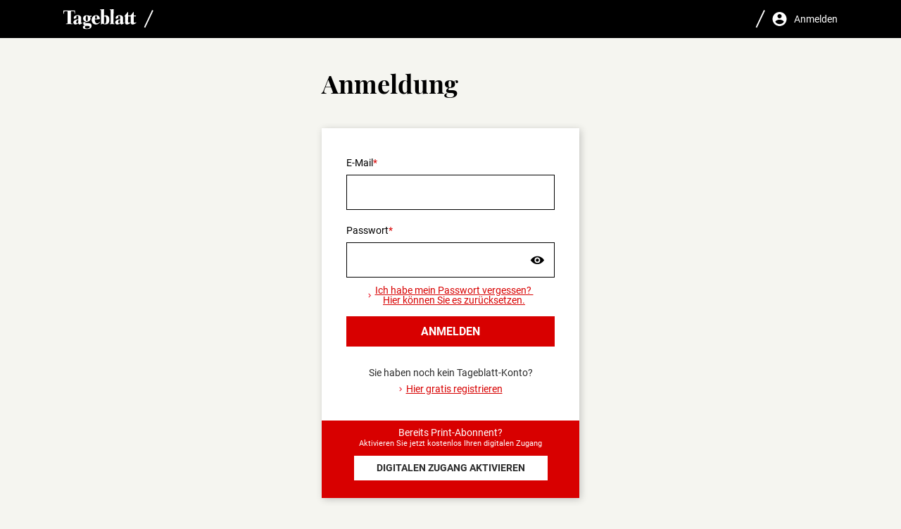

--- FILE ---
content_type: text/css
request_url: https://abo.tageblatt.lu/dist/main-sm.css
body_size: 6840
content:
@media screen and (min-width:768px){body{content:"sm"}.block{margin-top:30px}.block__container{padding:30px 25px}.contact-button{background-position:left 20px center;background-size:16px auto;border-radius:20px 20px 0;height:40px;padding:0 20px 0 50px}.contact-button span{font-size:16px}.details__title{font-size:12px}.details__content{padding:0}.details__list{padding:20px 0}.more-offers .details__list{padding:20px 25px}.details__item{margin-top:15px}.form-introduction__content{margin-top:50px}.form-introduction__item{margin-top:30px}.form-introduction__wrapper{margin-top:10px}.form-introduction__cta,.form-introduction__text{min-height:38px}.form-introduction__cta{background-size:21px}}@media screen and (min-width:768px){.form input:read-only:not(input[type=file]){background-size:10px;padding-right:30px}}@media screen and (min-width:768px){.form .form__actions__step,.form .form__actions__submit{padding:10px 30px}.form .form__actions__step span,.form .form__actions__submit span{font-size:16px}.form .form__card__fields{margin-top:20px}.form .form__card__button{background-position:left 15px center;background-size:12px;height:40px;padding:0 15px 0 37px}.form .form__card__button span{font-size:13px}.form .form__checkboxes__checkbox{margin:14px 0}.form .form__error span{background-size:15px auto;font-size:12px;min-height:17px;padding-left:25px}.form .form__fieldset{margin-top:30px}.form .form__fieldset__container{padding:30px 25px}.form .form__help__text{margin:15px 0}.form .form__number__field{height:40px;margin-top:7px}.form .form__optin{margin:14px 0}.form .form__password__field{height:40px;margin-top:7px}.form .form__password__reveal{background-size:auto 12px;height:40px;width:40px}.form .form__password__levels{margin-top:7px}.form .form__password__help{font-size:13px}.form .form__radios_bordered .form__radios__label{padding:12px 20px 12px 36px}.form .form__select__wrapper:before{background-size:12px auto;width:40px}.form .form__select__field{height:40px;margin-top:7px}.form .form__success span{background-size:15px auto;font-size:12px;min-height:17px;padding-left:25px}.form .form__tel__wrapper,.form .form__text__field{height:40px;margin-top:7px}.form .form__textarea__field{margin-top:7px}.grid__list{display:flex;flex-wrap:wrap;margin-left:-7.5px;margin-right:-7.5px}.grid__list_column-3{margin-left:-15px;margin-right:-15px}.grid__item{margin-top:0;padding:0 7.5px}.grid__item_column-2{flex:0 0 50%;max-width:50%}.grid__item_column-3{flex:0 0 33.33333%;max-width:33.33333%;padding:0 15px}.grid__item_column-4{flex:0 0 50%;margin-top:15px;max-width:50%}.grid__item_column-4:first-child,.grid__item_column-4:nth-child(2){margin-top:0}.header__login{background-size:20px auto;padding-left:30px}.login-options{font-size:14px;margin-top:20px}.login-options__introduction p{font-size:14px}.login-options__content,.login-options__cta{margin-top:20px}.menu__item{background-size:auto 12px;padding:0 12px 0 5px}.menu__link{font-size:12px;height:40px}.more{height:60px}.offer{display:block;padding-top:26px}.offer_best .offer__container:before{background-color:#06e285;content:"AM BELIEBTESTEN"}.offer_best .offer__badge{right:0;top:0;transform:translateY(-25px)}.offer_top-price .offer__container:before{background-color:#ffc83d;content:"TOP PREIS / LEISTUNG"}.offer_top-price .offer__badge{right:0;top:120px;transform:translateX(50%)}.offer__container{display:flex;flex-direction:column;padding:30px 25px}body .offer_no-padding .offer__container{padding:30px 0 0}.offer__badge{display:block;height:80px;width:80px}.offer__row{margin:20px 0 0}body .offer_no-padding .offer__year-month{padding:0 50px}body .offer_no-padding .offer__description,body .offer_no-padding .offer__title{padding:0 25px}.offer__price{font-size:20px}.offer__price span>span{line-height:14px}.offer__price__discount.__bigger{font-size:20px}.offer__cta{padding:10px 30px}.offer__cta span{font-size:16px}.offer__cta_black{padding:10px 30px}.offer__cta_black span{font-size:16px}.offer__cta_red{padding:10px 30px}.offer__cta_red span{font-size:16px}.popup__wrapper{max-width:460px}.popup__close{background-size:12px}.popup__content{padding:30px 40px}.popup__choices,.popup__text{margin-top:20px}.popup__text p{margin:15px 0}.popup__confirm{background-position:left 15px center;background-size:10px auto;font-size:12px;height:40px;padding:0 15px 0 40px}.print-abonment__text{font-size:11px}.print-abonment__link{padding:10px 30px}.print-abonment__link span{font-size:16px;font-size:14px}.section{margin:40px 0}.section__container{padding:0 60px}body{font-size:14px}body .__title{font-size:36px}body .__subtitle{font-size:24px}body .error span{background-size:15px auto;padding-left:25px}body .text-content h2,body .text-content h3{font-size:22px;margin:30px 0}body .text-content h4{font-size:14px}body .text-content p{margin:20px 0}body .text-content__cta{display:flex;justify-content:space-between}body .text-content__link{padding:10px 30px}body .text-content__link span{font-size:16px}.page-checkout .offer{padding-right:12.5%;transition:top .3s ease-in-out}.page-checkout .form{margin-top:0}.page-contact__form,.page-contact__rgpd,.page-contact__title{margin:0 auto;max-width:50%}.page-contact .form__actions__submit{padding:10px 30px}.page-contact .form__actions__submit span{font-size:16px}.page-content__link{padding:10px 30px}.page-content__link span{font-size:16px}.page-content__link:last-child{background-size:18px auto;border-radius:20px 20px 0;padding:15px 30px 15px 48px}.page-corporate__form,.page-corporate__title{margin:0 auto;max-width:50%}.page-corporate .form__actions__submit{padding:10px 30px}.page-corporate .form__actions__submit span{font-size:16px}.page-digitalaccess__contact,.page-digitalaccess__form,.page-digitalaccess__introduction,.page-digitalaccess__rgpd,.page-digitalaccess__title{margin:0 auto;max-width:50%}.page-digitalaccess__introduction{margin-top:20px}.page-digitalaccess .form__actions__submit{padding:10px 30px}.page-digitalaccess .form__actions__submit span{font-size:16px}.page-feedback__form,.page-feedback__title{margin:0 auto;max-width:50%}.page-feedback .form__actions__submit{padding:10px 30px}.page-feedback .form__actions__submit span{font-size:16px}.page-login__form,.page-login__title{margin:0 auto;max-width:50%}.page-login .form__actions__submit{padding:10px 30px}.page-login .form__actions__submit span{font-size:16px}.page-offers #offers .grid__list{flex-direction:row}.page-offers #offers .grid__item:first-child{margin-top:0}.page-offers #offer-web-201901.grid__item_order-1{order:1}.page-offers #offer-epaper-web-201901.grid__item_order-2{order:2}.page-offers .more-offers{display:block}.page-promocode__form,.page-promocode__introduction,.page-promocode__offer,.page-promocode__title{margin:0 auto;max-width:50%}.page-promocode__introduction{margin-top:30px}.page-register__form,.page-register__title{margin:0 auto;max-width:50%}.page-register .form__actions__submit{padding:10px 30px}.page-register .form__actions__submit span{font-size:16px}.page-resetpassword__form,.page-resetpassword__title{margin:0 auto;max-width:50%}.page-resetpassword .form__actions__submit{padding:10px 30px}.page-resetpassword .form__actions__submit span{font-size:16px}.page-student__form,.page-student__introduction,.page-student__partners,.page-student__title{margin:0 auto;max-width:50%}.page-student__introduction,.page-student__partners{margin-top:30px}.page-student .form__actions__submit{padding:10px 30px}.page-student .form__actions__submit span{font-size:16px}.__mobile-hidden{display:block}}

--- FILE ---
content_type: text/css
request_url: https://abo.tageblatt.lu/dist/main-md.css
body_size: 4702
content:
@media screen and (min-width:1200px){body{content:"md"}.block__container{padding:35px 16.66667% 20px}.details__container{display:flex;flex-direction:column;height:100%}.details__content{display:flex;flex-direction:column;flex-grow:1}.details__item{background-position:left top 5px;margin-top:22px}.details__plus{display:flex;flex-direction:column;flex-grow:1;justify-content:flex-end}.form__group{margin-top:15px}.form__group.__col-50{flex:0 0 50%;max-width:50%}.form__group.__col-33{flex:0 0 33.33333%;max-width:33.33333%}.form__group.__col-66{flex:0 0 66.66667%;max-width:66.66667%}.form .form__card__fields{margin-top:30px}.form .form__checkboxes__checkbox{margin:18px 0}.form .form__checkboxes__field:checked+.form__checkboxes__label:after{height:18px;width:18px}.form .form__checkboxes__label{padding-left:30px}.form .form__checkboxes__label:before{height:18px;width:18px}.form .form__checkboxes__label:after{background-size:11px auto;left:9px;top:9px}.form .form__fieldset__container{padding:35px 16.66667% 20px}.form .form__help{align-items:flex-end;display:flex;justify-content:flex-end}.form .form__number__field{height:50px}.form .form__optin{margin:18px 0}.form .form__optin__field:checked+.form__optin__label:after{height:18px;width:18px}.form .form__optin__label{padding-left:30px}.form .form__optin__label:before{height:18px;width:18px}.form .form__optin__label:after{background-size:11px auto;left:9px;top:9px}.form .form__password__field{height:50px}.form .form__password__reveal{height:50px;width:50px}.form .form__radios_bordered .form__radios__label{padding:12px 20px 12px 40px}.form .form__radios_bordered .form__radios__label:after{left:21px;top:21px}.form .form__radios__field:checked+.form__radios__label:after{height:10px;width:10px}.form .form__radios__label{padding-left:26px}.form .form__radios__label:before{height:18px;width:18px}.form .form__radios__label:after{left:9px;top:9px}.form .form__select__wrapper:before{background-size:14px auto;width:50px}.form .form__select__field{height:50px}.form .form__tel__wrapper{height:50px;margin-left:-10px;margin-right:-10px}.form .form__tel__left,.form .form__tel__right{padding:0 10px}.form .form__text__field{height:50px}.grid__item_column-4{flex:0 0 25%;max-width:25%}.grid__item_column-4:nth-child(3),.grid__item_column-4:nth-child(4){margin-top:0}.header__login{background-size:21px auto;padding-left:31px}.login-options{margin-top:30px}.login-options__cta{margin-top:25px}.menu__item{background-size:auto 14px;padding:0 17px 0 5px}.more{height:80px;transition:opacity .3s ease-in-out}.more:hover{opacity:.8}.more:hover .more__border:before{opacity:.8;top:10px}.offer{padding-top:58px}.offer_best .offer__badge{transform:translateY(-30px)}.offer__link:hover .offer__container{background-color:#f7f7f7;transform:scale(1.01)}.offer__container{padding:35px 25px;transition:all .3s ease-in-out}body .offer_no-padding .offer__container{padding:35px 0 0}.offer__badge{height:125px;width:125px}.offer__row{margin:20px 0 0}.offer__price,.offer__price__discount.__bigger{font-size:30px}.offer__price__oder{margin-bottom:10px}.offer__details{flex-grow:1}.plus__container{background-position:left 15px top 15px;background-size:15px;padding:15px 15px 15px 40px}.popup__close{background-size:14px}.popup__content{padding:35px 70px}.popup__text p{margin:20px 0}.print-abonment{margin-top:30px}.section__container{margin:0 auto;max-width:1100px;padding:0}body .text-content h2{max-width:71.42857%}.page-checkout .section{margin-top:60px}.page-checkout .grid__list{position:relative}.page-checkout .offer{padding-right:16.66667%;position:absolute}.page-checkout .offer__container{position:relative;width:452px}.page-checkout .offer .details__list{margin:0;padding:20px 20%}.page-checkout .offer .details__plus{padding:0 20%;position:relative}.page-checkout .offer .details__plus:before{background-color:#ff727e;bottom:0;content:"";left:0;position:absolute;right:0;top:0;z-index:1}.page-checkout .offer .plus__container{background-position:left top 15px;padding:15px 0 15px 25px;position:relative;z-index:2}.page-checkout .offer .page-checkout__cta{bottom:0;display:block;padding:0;position:absolute;right:0;transform:translateY(150%)}.page-contact .form__fieldset__container{padding:10px 35px 30px}.page-contact__cta{bottom:0;position:absolute;right:66.66667%}.page-content__body,.page-content__cta,.page-content__header{margin:0 auto;max-width:58.33333%}.page-corporate .form__fieldset__container{padding:10px 35px 30px}.page-corporate__cta{bottom:0;position:absolute;right:66.66667%}.page-digitalaccess__introduction{margin-top:30px}.page-digitalaccess .form__fieldset__container,.page-feedback .form__fieldset__container{padding:10px 35px 30px}.page-login{position:relative}.page-login__form,.page-login__title{max-width:33.33333%}.page-login .form__fieldset__container{padding:10px 35px 0}.page-login__cta{bottom:0;position:absolute;right:66.66667%}.page-register{position:relative}.page-register__form,.page-register__title{max-width:33.33333%}.page-register .form__fieldset__container{padding:15px 35px 25px}.page-register__cta{bottom:0;position:absolute;right:66.66667%}.page-resetpassword .form__fieldset__container{padding:10px 35px 30px}.page-resetpassword__cta{bottom:0;position:absolute;right:66.66667%}.page-student .form__fieldset__container{padding:10px 35px 30px}.page-student__cta{bottom:0;position:absolute;right:66.66667%}}

--- FILE ---
content_type: text/javascript
request_url: https://abo.tageblatt.lu/dist/main.js
body_size: 22219
content:
(()=>{var o=[,(e,t,o)=>{"use strict";o.r(t)},()=>{window.addEventListener("DOMContentLoaded",()=>{if(!(!!window.MSInputMethodContext&&!!document.documentMode)){var e={root:null,rootMargin:"0px",threshold:.1};document.documentElement.classList.add("reveal-loaded");const t=new IntersectionObserver((e,t)=>{e.forEach(e=>{.1<e.intersectionRatio&&(e.target.classList.add("reveal-visible"),t.unobserve(e.target))})},e),o=document.querySelectorAll(".reveal");o.forEach(e=>{t.observe(e)})}})},()=>{document.addEventListener("DOMContentLoaded",()=>{const t=document.querySelector("body"),o="isScrolledToTop",r="isScrolledToBottom",n="isScrolled";let c=0;0!==window.scrollY&&t.classList.add(n),window.addEventListener("scroll",()=>{var e=window.scrollY;0!==e&&t.classList.add(n),e>c&&(t.classList.add(r),t.classList.remove(o)),e<c&&(t.classList.add(o),t.classList.remove(r)),0===e&&(t.classList.remove(n),t.classList.remove(o)),c=e})})},()=>{document.addEventListener("DOMContentLoaded",()=>{const e=()=>{const e=window.getComputedStyle(document.querySelector("body"));return e.content.replaceAll('"',"")},t=()=>{var e=.01*window.viewport.height;document.documentElement.style.setProperty("--vh",e+"px")};window.viewport={width:window.innerWidth,height:window.innerHeight,device:e(),is(e){const t=["xs","sm","md","lg"];var o=e.match(/xs|sm|md|lg/),r=t.indexOf(o[0]),o=e.match(/[<|>]=?/);if(null===o)return e===this.device;switch(o[0]){case"<":return t.indexOf(this.device)<r;case"<=":return t.indexOf(this.device)<=r;case">":return t.indexOf(this.device)>r;case">=":return t.indexOf(this.device)>=r}}},t(),window.addEventListener("resize",()=>{t(),window.viewport.device=e()})})},()=>{document.addEventListener("DOMContentLoaded",()=>{const r=document.querySelector(".form"),n=r.querySelector("#form-submit"),c=document.querySelector("#form-stripe"),t=document.querySelector("body"),s=e=>{e?t.classList.remove("__js-no-scroll"):t.classList.add("__js-no-scroll")},l=document.querySelector("#form-confirm"),d=e=>{e?l.classList.add("__js-open"):l.classList.remove("__js-open")},e=document.querySelectorAll(".form__file"),o=(e.length&&e.forEach(n=>{n.querySelector(".form__file__field").addEventListener("change",e=>{var t=n.querySelector(".form__file__field").files;const o=n.querySelector(".form__file__list");n.querySelector(".form__label").innerHTML="",o.innerHTML="";for(let e=0;e<t.length;e++){const r=document.createElement("li");r.textContent=t[e].name,o.appendChild(r)}})}),document.querySelector("#form-password"));if(o){const S=o.querySelector(".form__text__field"),q=document.querySelector("#form-password-levels");var a=e=>{{var t=q;const o=/^__js-level-/;t.classList.forEach(e=>{o.test(e)&&t.classList.remove(e)})}e=e.currentTarget.value;if(""!==e)switch(!0){case/^(?=.*[a-z])(?=.*[A-Z])(?=.*[0-9])(?=.*[!@#$%^&*]).+$/.test(e):q.classList.add("__js-level-4");break;case/^(?=.*[a-z])(?=.*[A-Z])(?=.*[0-9]).+$/.test(e):q.classList.add("__js-level-3");break;case/^((?=.*[a-z])(?=.*[A-Z])|(?=.*[a-z])(?=.*[0-9])|(?=.*[a-z])(?=.*[!@#$%^&*])).+$/.test(e):q.classList.add("__js-level-2");break;case/^(?=.*[a-z]).+$|^(?=.*[0-9]).+$/.test(e):q.classList.add("__js-level-1")}};let t=!0;document.querySelector("#form-password-reveal").addEventListener("click",e=>{t?(t=!1,e.currentTarget.classList.add("__js-active"),S.setAttribute("type","text")):(t=!0,e.currentTarget.classList.remove("__js-active"),S.setAttribute("type","password"))}),S&&q&&(S.addEventListener("keyup",a),S.addEventListener("change",a))}if(document.querySelector("#form-tel")){const w=document.querySelector("#form-tel-prefix-selected"),b=document.querySelector("#form-tel-prefix-list"),g=document.querySelector(".form__tel__field"),L=(w.addEventListener("click",()=>{b.classList.add("__js-displayed")}),(e,t)=>{w.classList.remove("lu","de","be","fr"),w.classList.add(e),w.dataset.prefix=t}),E=(e,t)=>{var o=/^\+[0-9]{1,3}\s{0,}|^0{2}[0-9]{1,3}\s{0,}/;const r=t.value;""!==r?r.match(o)?t.value=r.replace(o,e+" "):t.value=""+document.querySelector("#form-tel-prefix-selected").dataset.prefix+r:t.value=e+" "};var i=g;switch(!0){case/^0{2}352/.test(i.value):E("+352",i),L("lu","+352");break;case/^0{2}49/.test(i.value):E("+49",i),L("de","+49");break;case/^0{2}33/.test(i.value):E("+33",i),L("fr","+33");break;case/^0{2}32/.test(i.value):E("+32",i),L("be","+32")}document.querySelectorAll(".form__tel__prefix-item").forEach(e=>{e.addEventListener("click",e=>{L(e.currentTarget.dataset.country,e.currentTarget.dataset.prefix),E(e.currentTarget.dataset.prefix,g),b.classList.remove("__js-displayed")})}),g.addEventListener("change",e=>{E(document.querySelector("#form-tel-prefix-selected").dataset.prefix,e.currentTarget)})}const u=(e,t)=>{const o=document.createElement("span"),r=(o.textContent=t,e.querySelector(".form__error"));r&&(r.innerHTML="",r.appendChild(o))},m=e=>{e.querySelector(".form__error").innerHTML=""},f=e=>""===e.querySelector(".form__text__field").value,y=e=>{var t=e.querySelector(".form__file__field").files;if(!t.length)return!1;{const o=e.dataset.format.split(",");if(!o.length)return!0;{let e=0;if(e<t.length)return!!o.includes(t[e].type)}}},p=(e,t)=>{let o;switch(t){case"radio":o=e.querySelectorAll(".form__radios__field");break;case"checkbox":o=e.querySelectorAll(".form__checkboxes__field")}if(o.length){let t=!0;return o.forEach(e=>{!0===e.checked&&(t=!1)}),t}};document.addEventListener("click",e=>{"form-confirm-yes"===e.target.id&&(d(!1),s(!0),r.submit()),"form-confirm-no"===e.target.id&&(d(!1),s(!0)),"form-confirm-close"===e.target.id&&(d(!1),s(!0))});let h=null,_=null;if(c){a=document.querySelector("#card-element");const k=stripe.elements(),x=k.create("card",{hidePostalCode:!0});x.mount(a),h=stripe,_=x}const v=(e,t)=>{let o=!0;return e.forEach(e=>{switch(e.dataset.type){case"text":f(e)?(o=!1,u(e,t.mandatoryField)):m(e);break;case"textarea":""===e.querySelector(".form__textarea__field").value?(o=!1,u(e,t.mandatoryField)):m(e);break;case"number":f(e)?(o=!1,u(e,t.mandatoryField)):(m(e),isNaN(parseInt(e.querySelector(".form__number__field").value))?(o=!1,u(e,t.invalidNumberFormat)):m(e));break;case"email":f(e)?(o=!1,u(e,t.mandatoryField)):/^(([^<>()[\]\\.,;:\s@\"]+(\.[^<>()[\]\\.,;:\s@\"]+)*)|(\".+\"))@((\[[0-9]{1,3}\.[0-9]{1,3}\.[0-9]{1,3}\.[0-9]{1,3}\])|(([a-zA-Z\-0-9]+\.)+[a-zA-Z]{2,}))$/.test(e.querySelector(".form__text__field").value.toLowerCase())?void 0!==window.checkAccount&&!window.checkAccount||m(e):(m(e),o=!1,u(e,t.invalidEmailFormat));break;case"file":y(e)?m(e):(o=!1,u(e,t.mandatoryField));break;case"password":f(e)?(o=!1,u(e,t.mandatoryField)):8<=e.querySelector(".form__text__field").value.length?m(e):(o=!1,u(e,t.invalidPasswordLength));break;case"radio":p(e,"radio")?(o=!1,u(e,t.mandatoryField)):m(e);break;case"checkbox":p(e,"checkbox")?(o=!1,u(e,t.mandatoryField)):m(e);break;case"optin":!1===e.querySelector(".form__optin__field").checked?(o=!1,u(e,t.mandatoryField)):m(e);break;case"select":""===e.querySelector(".form__select__field").value?(o=!1,u(e,t.mandatoryField)):m(e)}}),o=void 0===window.checkAccount||window.checkAccount?o:!1};if(r){const A=r.querySelectorAll(".form__step");A.length&&A.forEach(o=>{const e=o.querySelector(".form__actions__step");e&&e.addEventListener("click",e=>{const t=e.currentTarget;fetch(window.location.origin+"/form-config.json",{method:"GET",headers:{"Content-Type":"application/json"}}).then(e=>e.json()).then(e=>{v(o.querySelectorAll(".form__control"),e)&&A.forEach(e=>{v(e.querySelectorAll(".form__controls"))&&(e.dataset.step===t.dataset.nextstep?e.classList.add("__js-displayed"):e.classList.remove("__js-displayed"))})}).catch(e=>console.error(e.message))})}),r.addEventListener("submit",e=>{e.preventDefault(),n.setAttribute("disabled","");const o=document.querySelectorAll(".form__control");o.length&&fetch(window.location.origin+"/form-config.json",{method:"GET",headers:{"Content-Type":"application/json"}}).then(e=>e.json()).then(e=>{var t;v(o,e)?c?(e=h,t=_,e.createToken(t).then(function(e){if(e.error){const t=document.querySelector("#card-errors");t.innerHTML="",(errorMessage=document.createElement("span")).textContent=e.error.message,t.appendChild(errorMessage),n.removeAttribute("disabled")}else{const o=document.createElement("input");o.setAttribute("type","hidden"),o.setAttribute("name","stripeToken"),o.setAttribute("value",e.token.id),r.appendChild(o),l?(d(!0),s(!1)):r.submit()}})):l?(d(!0),s(!1)):r.submit():n.removeAttribute("disabled")}).catch(e=>console.error(e.message))})}})},()=>{document.addEventListener("DOMContentLoaded",()=>{const o=document.querySelector("#logout-confirm"),r=document.querySelector("#logout-button");if(o&&r){const n=document.querySelector("#logout-confirm-close"),c=document.querySelector("#logout-confirm-yes"),s=document.querySelector("#logout-confirm-no"),l=()=>o.classList.remove("__js-open");let t=!1;r.addEventListener("click",e=>{t||e.preventDefault(),o.classList.add("__js-open"),n.addEventListener("click",()=>l()),s.addEventListener("click",()=>l()),c.addEventListener("click",()=>{t=!0,r.click()})})}})},()=>{document.addEventListener("DOMContentLoaded",()=>{if(document.querySelector("#year-month")){const e=document.querySelectorAll(".year-month__choice");e.length&&e.forEach(e=>{e.addEventListener("click",e=>{e.preventDefault();const t=document.querySelector("#year-month-cursor");switch(e.currentTarget.dataset.choice){case"monthly":t.classList.remove("yearly"),t.classList.add("monthly");break;case"yearly":t.classList.remove("monthly"),t.classList.add("yearly")}})})}})},()=>{document.addEventListener("DOMContentLoaded",()=>{if(document.querySelector(".page-checkout")){const r=e=>{const o=e.split("/");let r=null;return o.forEach((e,t)=>{"angebot"===e&&(r=o[t+1])}),r},t=o=>{fetch(window.location.origin+"/offers.json",{method:"GET",headers:{"Content-Type":"application/json"}}).then(e=>e.json()).then(e=>{e.forEach(e=>{if(e.id.includes(o)){const t=[];e.periodicities.forEach(e=>{e.id===o&&(e={name:e.name,id:e.id,price:parseFloat(e.price)},t.push(e))}),dataLayer.push({ecommerce:null}),dataLayer.push({event:"checkout",ecommerce:{checkout:{actionField:{step:1,option:""},products:t}}})}})}).catch(e=>console.error(e))};var e=r(window.location.pathname);null!==e&&t(e);const n=document.querySelector(".grid__list"),c=document.querySelector("#offer"),o=()=>{var e=window.scrollY,t=n.offsetTop,o=t+n.offsetHeight-c.offsetHeight;0<=e&&e<=t&&(c.style.left="0px",c.style.top="0px"),t<e&&e<o&&(c.style.left="0px",c.style.top=e-t+"px")};if(n&&c){const l=window.getComputedStyle(document.querySelector("body"));o(),window.addEventListener("resize",e=>{'"xs"'===l.content||"xs"===l.content||'"sm"'===l.content||"sm"===l.content?(c.style.removeProperty("left"),c.style.removeProperty("top")):o()}),window.addEventListener("scroll",e=>{'"md"'!==l.content&&"md"!==l.content&&'"lg"'!==l.content&&"lg"!==l.content||o()})}const s=document.querySelector(".form");if(s){const d=document.querySelector("#form-payment"),a=document.querySelector("#form-submit"),i=()=>{let e=!1;""===document.querySelector("#lastname").value&&(e=!0),""===document.querySelector("#firstname").value&&(e=!0),""===document.querySelector("#username").value&&(e=!0),document.querySelector("#password")&&""===document.querySelector("#password").value&&(e=!0),document.querySelector("#address")&&""===document.querySelector("#address").value&&(e=!0),document.querySelector("#zipcode")&&""===document.querySelector("#zipcode").value&&(e=!0),document.querySelector("#city")&&""===document.querySelector("#city").value&&(e=!0),document.querySelector("#country")&&""===document.querySelector("#country").value&&(e=!0),(e=!1===document.querySelector("#gc").checked?!0:e)?(d.classList.add("form__disabled"),a.setAttribute("disabled","")):(d.classList.remove("form__disabled"),a.removeAttribute("disabled"))};d&&(i(),s.addEventListener("change",e=>{i()}))}const p=(e,t,o)=>{let r=null,n=null,c=null,s=null;return e.forEach(e=>{e.id.includes(t)&&e.periodicities.forEach(e=>{e.type===o?(r=e,s=((e,t)=>{e=e.replace(",",".");e=parseFloat(e);const o="yearly"===t?e/12:12*e;e=o%1==0?0:2,e=o.toFixed(e);return"yearly"===t?e+" €/Monat":e+" €/Jahr"})(e.price,o)):(c=null,n=e.id)})}),sessionStorage.setItem("plan",r.id),{...r,secondPlanId:n,secondPlanDiscount:c,secondPlanPrice:s}},h=e=>{const t=document.querySelector("#form-card-button");var o;t&&(o=r(t.href),t.href=t.href.replace(o,e))},_=e=>{const t=document.querySelector("#form-payment-suggestion"),o=document.querySelector("#form-payment-select-periodicity"),r=document.querySelector("#form-payment-price");t&&o&&("monthly"===e?(t.style.display="block",o.style.display="flex",r.style.display="none"):(t.style.display="none",o.style.display="none",r.style.display="inline"))};document.querySelectorAll(".choice__field").forEach(e=>{(e=>{const o=e.split("/");let r=null;return o.forEach((e,t)=>{"angebot"===e&&(r=o[t+3])}),"%20"!==r&&void 0!==r&&r})(window.location.pathname)?(e.dataset.id===sessionStorage.getItem("plan")?e.checked=!0:e.checked=!1,document.querySelector('input[name="plan"]').value=e.dataset.id,_(e.dataset.periodicity),h(e.dataset.id)):e.checked&&(e.dataset.id!==sessionStorage.getItem("plan")&&sessionStorage.setItem("plan",e.dataset.id),document.querySelector('input[name="plan"]').value=e.dataset.id,_(e.dataset.periodicity),h(e.dataset.id))}),document.querySelectorAll(".choice__label").forEach(e=>{e.addEventListener("click",e=>{const f=r(window.location.pathname),y=e.currentTarget.dataset.periodicity;t(e.currentTarget.dataset.id),fetch(window.location.origin+"/offers.json",{method:"GET",headers:{"Content-Type":"application/json"}}).then(e=>e.json()).then(e=>{{var t=p(e,f,y);const o=document.querySelector("#offer-title"),r=(o&&(o.textContent=t.name),document.querySelector("#offer-icon")),n=(r&&(r.src=t.icon),document.querySelector("#offer-price")),c=(n&&(n.textContent=t.price+" €/"+t.periodUnit),document.querySelector("#offer-secondprice")),s=(c&&(c.textContent=t.secondPlanPrice),document.querySelector("#offer-new-price")),l=(s&&t.newPriceAfterDiscount&&"0"!==t.newPriceAfterDiscount?(s.textContent=t.newPriceAfterDiscount+" €/"+t.periodUnit,s.style.display="block",n.classList.add("year-month__price_old")):(s.style.display="none",n.classList.remove("year-month__price_old")),document.querySelector("#offer-discount")),d=(l&&(t.discount&&""!==t.discount?(l.style.visibility="visible",l.innerHTML=`(${t.discount})`):l.style.visibility="hidden"),document.querySelector("#offer-seconddiscount")),a=(d&&(t.secondPlanDiscount&&""!==t.secondPlanDiscount?(d.style.visibility="visible",d.innerHTML=`(${t.secondPlanDiscount})`):d.style.visibility="hidden"),document.querySelector("#offer-cancel")),i=(a&&("True"===t.cancelAnyTime?a.style.display="block":a.style.display="none"),document.querySelector("#offer-description")),u=(i&&(t.description&&t.description.length?(i.style.display="block",i.innerHTML="",t.description.forEach(e=>{const t=document.createElement("li");t.textContent=e,t.classList.add("details__item"),i.appendChild(t)})):i.style.display="none"),document.querySelector("#offer-description-plus")),m=(u&&(t.descriptionPlus&&""!==t.descriptionPlus?(u.style.display="block",document.querySelector("#offer-description-plus-text").textContent=t.descriptionPlus):u.style.display="none"),document.querySelector('input[name="plan"]').value=t.id,document.querySelector('input[name="coupon"]'));return""===document.querySelector('input[name="chargebeeId"]').value&&(""!==t.couponId?m.value=t.couponId:m.value=""),document.querySelectorAll(".choice__field").forEach(e=>{t.type===e.dataset.periodicity?e.checked=!0:e.checked=!1}),_(t.type),void h(t.id)}}).catch(e=>console.error(e))})})}})},()=>{document.addEventListener("DOMContentLoaded",()=>{if(window.addEventListener("unload",()=>{const e=document.querySelector("#digitalaccessPrint");e&&e.reset()}),document.querySelector(".page-digitalaccess")){const e=document.querySelector("#email");if(e){const d=document.querySelector("#form-password-container"),a=document.querySelector("#form-step");e.addEventListener("input",()=>{a.setAttribute("disabled","disabled")}),window.addEventListener("accountExists",()=>{d.style.display="none",d.querySelector("#form-password").classList.remove("form__control"),a.setAttribute("disabled","disabled")}),window.addEventListener("accountDoNotExists",()=>{d.style.display="block",d.querySelector("#form-password").classList.add("form__control"),a.removeAttribute("disabled")})}const t=document.querySelectorAll('input[name="clientId"]'),o=document.querySelector("#client-details"),r=document.querySelector("#got-client-id"),n=document.querySelector("#no-client-id"),c=e=>{const t=e.querySelectorAll(".form__disabled"),o=(t.length&&t.forEach(e=>{e.classList.remove("form__disabled"),e.classList.add("form__control","form__enabled")}),e.querySelectorAll(".form__disabled__field"));o.length&&o.forEach(e=>{e.classList.remove("form__disabled__field"),e.classList.add("form__enabled__field"),e.disabled=!1})},s=e=>{const t=e.querySelectorAll(".form__enabled"),o=(t.length&&t.forEach(e=>{e.classList.remove("form__control","form__enabled"),e.classList.add("form__disabled")}),e.querySelectorAll(".form__enabled__field"));o.length&&o.forEach(e=>{e.classList.remove("form__enabled__field"),e.classList.add("form__disabled__field"),e.disabled=!0})},l=(t.length&&t.forEach(e=>{e.addEventListener("change",()=>{switch(o.style.display="block",e.value){case"gotClientId":r.style.display="block",c(r),n.style.display="none",s(n);break;case"noClientId":n.style.display="block",c(n),r.style.display="none",s(r)}})}),document.querySelector('input[name="corporate"]'));if(l){const i=document.querySelector("#client-corporate-name");l.addEventListener("change",e=>{!0===e.currentTarget.checked?(i.style.display="block",c(i)):(i.style.display="none",s(i))})}}})},()=>{document.addEventListener("DOMContentLoaded",()=>{if(document.querySelector(".page-offers")){const e=document.querySelectorAll(".offer__cta");if(e.length){let n=[];fetch(window.location.origin+"/offers.json",{method:"GET",headers:{"Content-Type":"application/json"}}).then(e=>e.json()).then(t=>{let o=null,r=1;e.forEach(e=>{""!==e.id&&t.forEach(t=>{t.id.includes(e.id)&&(currentGroup=t.id.join(),t.periodicities.forEach(e=>{data={name:e.name,id:e.id,price:parseFloat(e.price),list:"homepage"},1<t.id.length?data.position="monthly"===e.type?r+"a":r+"b":data.position=r.toString(),n.push(data)}),currentGroup!==o&&(o=currentGroup,r++))})}),dataLayer.push({ecommerce:null}),dataLayer.push({event:"ProductImpressions",ecommerce:{currencyCode:"EUR",impressions:n}})}).catch(e=>console.error(e))}const t=document.querySelectorAll(".offer"),o=(t.length&&t.forEach(o=>{const r=o.querySelector(".offer__cta");if(r.href){const n=r.href.match(/angebot\/(.*?)\?/)[1],c=o.querySelector(".offer__weekend-option"),s=o.querySelector("#integral-option-container"),l=o.querySelector(".offer__integral-option"),d=(e=n)=>{var t=r.href.match(/angebot\/(.*?)\?/)[1];r.href=r.href.replace(t,e),r.id=r.id.replace(t,e)};let e=!1,t=!1;c&&c.addEventListener("change",()=>{e?(e=!1,s.style.display="none",d()):(e=!0,t=!1,s.style.display="block",l.checked=!1,d(c.dataset.id))}),l&&l.addEventListener("change",()=>{t?(t=!1,d(c.dataset.id)):(t=!0,d(l.dataset.id))})}}),document.querySelector("#more-offers-toggle"));if(o){if(window.viewport.is("xs")){const r=document.querySelectorAll(".__mobile-hidden"),n=document.querySelector(".more-offers");r.length&&o.addEventListener("click",e=>{r.forEach(e=>e.style.display="block"),n.style.display="block",e.currentTarget.style.display="none",window.scroll({left:0,top:r[0].offsetTop,behavior:"smooth"})})}window.viewport.is(">xs")&&o.addEventListener("click",()=>{window.scroll({left:0,top:document.querySelector("#more-offers-toggle").offsetTop,behavior:"smooth"})})}}})},()=>{document.addEventListener("DOMContentLoaded",()=>{if(document.querySelector(".page-thankyou")){var e=document.querySelector("#plan");const t=document.querySelector("#subscription-id"),c=document.querySelector("#coupon");if(e){const s=e.dataset.plan;"undefined"!==s&&fetch(window.location.origin+"/offers.json",{method:"GET",headers:{"Content-Type":"application/json"}}).then(e=>e.json()).then(e=>{const o=[],r={};let n;e.forEach(e=>{e.id.includes(s)&&e.periodicities.forEach(e=>{if(s===e.id){const t={name:e.name,id:e.id,price:parseFloat(e.price),quantity:1};n=parseFloat(e.price),r.revenue=n,c&&(t.coupon=c.dataset.coupon),o.push(t)}})}),t?r.id=t.dataset.id:r.id="",dataLayer.push({ecommerce:null}),dataLayer.push({event:"transactionCompleted",ecommerce:{currencyCode:"EUR",purchase:{actionField:r,products:o}}})}).catch(e=>console.error(e))}const o=document.querySelector("#backurl"),r=document.querySelector("#redirectTime");if(o&&r){const n=document.querySelector("#page-thankyou__countdown");if(n){let e=parseInt(r.dataset.time.replaceAll("0","")),t=setInterval(()=>{n.innerHTML="",n.textContent=`Sie werden in ${e}s umgeleitet...`,0<e?e--:clearInterval(t)},1e3)}setTimeout(()=>{window.location=o.dataset.url},parseInt(r.dataset.time))}}})}],r={};function n(e){var t=r[e];if(void 0!==t)return t.exports;t=r[e]={exports:{}};return o[e](t,t.exports,n),t.exports}n.n=e=>{var t=e&&e.__esModule?()=>e.default:()=>e;return n.d(t,{a:t}),t},n.d=(e,t)=>{for(var o in t)n.o(t,o)&&!n.o(e,o)&&Object.defineProperty(e,o,{enumerable:!0,get:t[o]})},n.o=(e,t)=>Object.prototype.hasOwnProperty.call(e,t),n.r=e=>{"undefined"!=typeof Symbol&&Symbol.toStringTag&&Object.defineProperty(e,Symbol.toStringTag,{value:"Module"}),Object.defineProperty(e,"__esModule",{value:!0})};(()=>{"use strict";n(2),n(3),n(4),n(5),n(6),n(7),n(8),n(9),n(10),n(11);n(1),document.addEventListener("DOMContentLoaded",()=>{const e=document.querySelectorAll(".form__check__email__exists");if(e.length){const n=new Event("accountExists"),c=new Event("accountDoNotExists"),s=document.querySelector(".page-digitalaccess"),l=/^[\w+-.]+@[\w+-.]+(?:\.[a-zA-Z0-9-]{2,})$/;window.checkAccount=!0,e.forEach(o=>{o.querySelector(".form__text__field").addEventListener("input",t=>{var e=t.currentTarget.value.match(l);const r=o.querySelector(".form__error");if(null!==e){let e=new FormData;e.append("username",t.currentTarget.value),fetch("/checkclient",{method:"POST",body:e}).then(e=>e.json()).then(e=>{if(1===e){s||(window.checkAccount=!1),s&&(window.dispatchEvent(n),window.checkAccount=!0);const t=document.createElement("span"),o=(t.textContent="Ihr Konto existiert bereits, jetzt",document.createElement("a"));o.textContent="anmelden",o.href="/login?backurl="+window.location.origin+window.location.pathname,t.innerHTML+="&nbsp;",t.appendChild(o),r.innerHTML="",r.appendChild(t)}else window.dispatchEvent(c),window.checkAccount=!0,r.innerHTML=""}).catch(e=>console.error(e.message))}})})}window.viewport.is(">=md")&&window.addEventListener("scroll",function(){"IFRAME"==document.activeElement.tagName&&document.activeElement.blur()})})})()})();